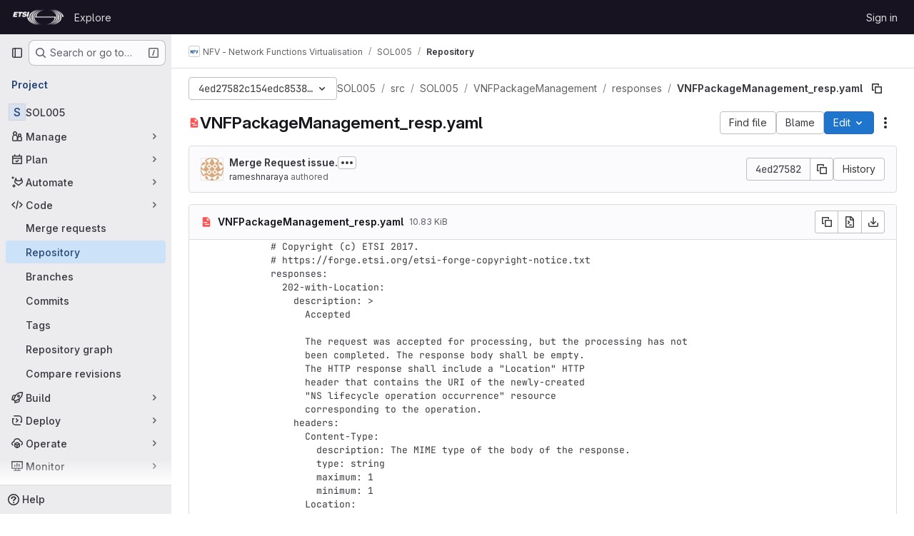

--- FILE ---
content_type: text/javascript; charset=utf-8
request_url: https://forge.etsi.org/rep/assets/webpack/commons-pages.projects.blob.show-pages.projects.get_started.show-pages.projects.show-pages.projects.tree.show.04a9931d.chunk.js
body_size: 13183
content:
(this.webpackJsonp=this.webpackJsonp||[]).push([["commons-pages.projects.blob.show-pages.projects.get_started.show-pages.projects.show-pages.projects.tree.show","36d45c3b"],{"+wZC":function(t,e,a){"use strict";var i=a("8Ei6"),n=a.n(i),r=a("zNqO"),s=a("n64d"),o=a("pTIT"),l=a("EXdk"),c=a("/2q6"),d=a("eOJu"),u=a("Cn4y"),b=a("tslw"),h=a("slyf"),p=a("Ccns");const f=o.U+"active",m=Object(u.c)(Object(d.m)({...b.b,active:Object(u.b)(l.g,!1),buttonId:Object(u.b)(l.r),disabled:Object(u.b)(l.g,!1),lazy:Object(u.b)(l.g,!1),noBody:Object(u.b)(l.g,!1),tag:Object(u.b)(l.r,"div"),title:Object(u.b)(l.r),titleItemClass:Object(u.b)(l.e),titleLinkAttributes:Object(u.b)(l.n),titleLinkClass:Object(u.b)(l.e)}),s.E),g=Object(r.c)({name:s.E,mixins:[b.a,h.a],inject:{getBvTabs:{default:function(){return function(){return{}}}}},props:m,data(){return{localActive:this.active&&!this.disabled}},computed:{bvTabs(){return this.getBvTabs()},_isTab:()=>!0,tabClasses(){const{localActive:t,disabled:e}=this;return[{active:t,disabled:e,"card-body":this.bvTabs.card&&!this.noBody},t?this.bvTabs.activeTabClass:null]},controlledBy(){return this.buttonId||this.safeId("__BV_tab_button__")},computedNoFade(){return!this.bvTabs.fade},computedLazy(){return this.bvTabs.lazy||this.lazy}},watch:{active(t,e){t!==e&&(t?this.activate():this.deactivate()||this.$emit(f,this.localActive))},disabled(t,e){if(t!==e){const{firstTab:e}=this.bvTabs;t&&this.localActive&&e&&(this.localActive=!1,e())}},localActive(t){this.$emit(f,t)}},mounted(){this.registerTab()},updated(){const{updateButton:t}=this.bvTabs;t&&this.hasNormalizedSlot(c.y)&&t(this)},beforeDestroy(){this.unregisterTab()},methods:{registerTab(){const{registerTab:t}=this.bvTabs;t&&t(this)},unregisterTab(){const{unregisterTab:t}=this.bvTabs;t&&t(this)},activate(){const{activateTab:t}=this.bvTabs;return!(!t||this.disabled)&&t(this)},deactivate(){const{deactivateTab:t}=this.bvTabs;return!(!t||!this.localActive)&&t(this)}},render(t){const{localActive:e}=this,a=t(this.tag,{staticClass:"tab-pane",class:this.tabClasses,directives:[{name:"show",value:e}],attrs:{role:"tabpanel",id:this.safeId(),"aria-hidden":e?"false":"true","aria-labelledby":this.controlledBy||null},ref:"panel"},[e||!this.computedLazy?this.normalizeSlot():t()]);return t(p.a,{props:{mode:"out-in",noFade:this.computedNoFade}},[a])}});var v={name:"GlTab",components:{BTab:g},inheritAttrs:!1,props:{titleLinkClass:{type:[String,Array,Object],required:!1,default:""},queryParamValue:{type:String,required:!1,default:null}},computed:{linkClass(){const{titleLinkClass:t}=this;return Array.isArray(t)?[...t,"gl-tab-nav-item"]:n()(t)?{...t,"gl-tab-nav-item":!0}:(t+" gl-tab-nav-item").trim()}}},_=a("tBpV"),y=Object(_.a)(v,(function(){var t=this;return(0,t._self._c)("b-tab",t._g(t._b({attrs:{"title-link-class":t.linkClass,"query-param-value":t.queryParamValue},scopedSlots:t._u([t._l(Object.keys(t.$slots),(function(e){return{key:e,fn:function(){return[t._t(e)]},proxy:!0}}))],null,!0)},"b-tab",t.$attrs,!1),t.$listeners))}),[],!1,null,null,null);e.a=y.exports},"5lKJ":function(t,e,a){"use strict";a.d(e,"a",(function(){return _}));var i=a("n64d"),n=a("pTIT"),r=a("Ld9G"),s=a("MGi3"),o=a("LTP3"),l=a("dJQL"),c=a("eOJu"),d=a("OlxA"),u=a("NL6M");const b=Object(o.d)(i.z,n.L),h="__bv_modal_directive__",p=function({modifiers:t={},arg:e,value:a}){return Object(l.m)(a)?a:Object(l.m)(e)?e:Object(c.h)(t).reverse()[0]},f=function(t){return t&&Object(s.v)(t,".dropdown-menu > li, li.nav-item")&&Object(s.A)("a, button",t)||t},m=function(t){t&&"BUTTON"!==t.tagName&&(Object(s.o)(t,"role")||Object(s.C)(t,"role","button"),"A"===t.tagName||Object(s.o)(t,"tabindex")||Object(s.C)(t,"tabindex","0"))},g=function(t){const e=t[h]||{},a=e.trigger,i=e.handler;a&&i&&(Object(o.a)(a,"click",i,n.R),Object(o.a)(a,"keydown",i,n.R),Object(o.a)(t,"click",i,n.R),Object(o.a)(t,"keydown",i,n.R)),delete t[h]},v=function(t,e,a){const i=t[h]||{},l=p(e),c=f(t);l===i.target&&c===i.trigger||(g(t),function(t,e,a){const i=p(e),l=f(t);if(i&&l){const c=function(t){const n=t.currentTarget;if(!Object(s.r)(n)){const s=t.type,o=t.keyCode;"click"!==s&&("keydown"!==s||o!==r.c&&o!==r.h)||Object(d.a)(Object(u.a)(a,e)).$emit(b,i,n)}};t[h]={handler:c,target:i,trigger:l},m(l),Object(o.b)(l,"click",c,n.R),"BUTTON"!==l.tagName&&"button"===Object(s.h)(l,"role")&&Object(o.b)(l,"keydown",c,n.R)}}(t,e,a)),m(c)},_={inserted:v,updated:function(){},componentUpdated:v,unbind:g}},CSd6:function(t,e,a){"use strict";var i=a("CbCZ"),n=a("9dZE"),r=a("jlnU"),s=a("2ibD"),o=a("8Igx"),l=a("Y0p+"),c=a("SNRI"),d=a("3twG"),u=a("/lV4"),b=a("OR9K"),h=a("O4EH"),p=a("ygVz"),f={components:{GlButton:i.a,UploadDropzone:b.a,FileIcon:n.a,CommitChangesModal:h.a},i18n:{REMOVE_FILE_TEXT:Object(u.a)("Remove file"),ERROR_MESSAGE:Object(u.a)("Error uploading file. Please try again."),DIRECTORY_FILE_ERROR:Object(u.a)("Directories cannot be uploaded. Please upload a single file instead.")},mixins:[p.a.mixin()],props:{modalId:{type:String,required:!0},commitMessage:{type:String,required:!0},targetBranch:{type:String,required:!0},originalBranch:{type:String,required:!0},canPushCode:{type:Boolean,required:!0},canPushToBranch:{type:Boolean,required:!0},path:{type:String,required:!0},replacePath:{type:String,default:null,required:!1},emptyRepo:{type:Boolean,required:!1,default:!1},uploadPath:{type:String,default:null,required:!1}},data:()=>({file:null,filePreviewURL:null,loading:!1,hasDirectoryUploadError:!1}),computed:{formattedFileSize(){return Object(c.h)(this.file.size)},isValid(){return Boolean(this.file)}},methods:{show(){this.$refs[this.modalId].show()},setFile(t){var e=this;this.file=t;const a=new FileReader;a.readAsDataURL(this.file),a.onload=function(t){var a;e.filePreviewURL=null===(a=t.target)||void 0===a?void 0:a.result,e.hasDirectoryUploadError=!1,e.trackEvent("file_upload_placement_successful_in_upload_blob_modal")},a.onerror=function(t){var a,i;const n=null===(a=t.target)||void 0===a?void 0:a.error;Boolean(null===(i=e.file)||void 0===i?void 0:i.type)||(e.file=null,e.hasDirectoryUploadError=!0),Object(o.a)(`Failed to ${e.replacePath?"replace":"upload"} file. See exception details for more information.`,n)}},removeFile(){this.file=null,this.filePreviewURL=null},submitForm(t){return this.replacePath?this.replaceFile(t):this.uploadFile(t)},submitRequest(t,e,a){var i=this;return this.loading=!0,a.append("file",this.file),Object(s.a)({method:t,url:e,data:a,headers:{...l.a}}).then((function(t){i.trackEvent("file_upload_successful_in_upload_blob_modal"),Object(d.T)(t.data.filePath)})).catch((function(t){Object(o.a)(`Failed to ${i.replacePath?"replace":"upload"} file. See exception details for more information.`,t),Object(r.createAlert)({message:i.$options.i18n.ERROR_MESSAGE})})).finally((function(){i.loading=!1}))},replaceFile(t){return this.submitRequest("put",this.replacePath,t)},uploadFile(t){const e=this.uploadPath||Object(d.A)(this.path,this.$route.params.path);return this.submitRequest("post",e,t)},handleModalClose(){this.hasDirectoryUploadError=!1}},validFileMimetypes:[]},m=a("tBpV"),g=Object(m.a)(f,(function(){var t=this,e=t._self._c;return e("commit-changes-modal",{ref:t.modalId,attrs:{"modal-id":t.modalId,"commit-message":t.commitMessage,"target-branch":t.targetBranch,"original-branch":t.originalBranch,"can-push-code":t.canPushCode,"can-push-to-branch":t.canPushToBranch,valid:t.isValid,loading:t.loading,"empty-repo":t.emptyRepo,"data-testid":"upload-blob-modal"},on:{"close-commit-changes-modal":t.handleModalClose,"submit-form":t.submitForm},scopedSlots:t._u([{key:"body",fn:function(){return[e("upload-dropzone",{class:["gl-h-26",t.hasDirectoryUploadError?"gl-mb-3":"gl-mb-6"],attrs:{"single-file-selection":"","valid-file-mimetypes":t.$options.validFileMimetypes,"is-file-valid":function(){return!0},"has-upload-error":t.hasDirectoryUploadError},on:{change:t.setFile}},[t.file?e("div",{staticClass:"card upload-dropzone-card upload-dropzone-border gl-h-full gl-w-full gl-items-center gl-justify-center gl-p-3"},[e("file-icon",{attrs:{"file-name":t.file.name,size:24}}),t._v(" "),e("div",{staticClass:"gl-mb-2"},[t._v("\n          "+t._s(t.file.name)+"\n          ·\n          "),e("span",{staticClass:"gl-text-subtle"},[t._v(t._s(t.formattedFileSize))])]),t._v(" "),e("gl-button",{attrs:{category:"tertiary",variant:"confirm",disabled:t.loading},on:{click:t.removeFile}},[t._v(t._s(t.$options.i18n.REMOVE_FILE_TEXT))])],1):t._e()]),t._v(" "),t.hasDirectoryUploadError?e("div",{staticClass:"gl-mb-6 gl-text-left gl-text-danger"},[t._v("\n      "+t._s(t.$options.i18n.DIRECTORY_FILE_ERROR)+"\n    ")]):t._e()]},proxy:!0}])})}),[],!1,null,null,null);e.a=g.exports},NHYh:function(t,e,a){"use strict";a.d(e,"a",(function(){return i}));a("3UXl"),a("iyoE");const i=function(t,e){return t.map((function(t,e){return[e,t]})).sort(function(t,e){return this(t[1],e[1])||t[0]-e[0]}.bind(e)).map((function(t){return t[1]}))}},O4EH:function(t,e,a){"use strict";a("aFm2"),a("z6RN"),a("R9qC");var i=a("lCTV"),n=a("Oxu3"),r=a("LZPs"),s=a("L78D"),o=a("hvGG"),l=a("JVxf"),c=a("nUR7"),d=a("HuCl"),u=a("nrbW"),b=a("dIEn"),h=a("Jx7q"),p=a("Qhxq"),f=a("/lV4"),m=a("U8h0"),g=a("qLpH"),v=a("ygVz"),_=a("uQq6"),y={csrf:p.a,components:{GlAlert:i.a,GlModal:n.a,GlFormCheckbox:r.a,GlFormGroup:s.a,GlFormInput:o.a,GlFormRadio:l.a,GlFormRadioGroup:c.a,GlFormTextarea:d.a,GlForm:u.a,GlSprintf:b.a,GlLink:h.a},i18n:{BRANCH:Object(f.a)("Branch"),BRANCH_IN_FORK_MESSAGE:Object(f.a)("GitLab will create a branch in your fork and start a merge request."),CURRENT_BRANCH_LABEL:Object(f.a)("Commit to the current %{branchName} branch"),COMMIT_CHANGES:Object(f.a)("Commit changes"),COMMIT_IN_BRANCH_MESSAGE:Object(f.a)("Your changes can be committed to %{branchName} because a merge request is open."),COMMIT_IN_DEFAULT_BRANCH:Object(f.a)("GitLab will create a default branch, %{branchName}, and commit your changes."),COMMIT_LABEL:Object(f.a)("Commit message"),COMMIT_MESSAGE_HINT:Object(f.a)("Try to keep the first line under 52 characters and the others under 72."),NEW_BRANCH:Object(f.a)("New branch"),NEW_BRANCH_LABEl:Object(f.a)("Commit to a new branch"),CREATE_MR_LABEL:Object(f.a)("Create a merge request for this change"),LFS_WARNING_TITLE:Object(f.a)("The file you're about to delete is tracked by LFS"),LFS_WARNING_PRIMARY_CONTENT:Object(f.i)("BlobViewer|If you delete the file, it will be removed from the branch %{branch}."),LFS_WARNING_SECONDARY_CONTENT:Object(f.i)("BlobViewer|This file will still take up space in your LFS storage. %{linkStart}How do I remove tracked objects from Git LFS?%{linkEnd}"),LFS_CONTINUE_TEXT:Object(f.a)("Continue…"),LFS_CANCEL_TEXT:Object(f.a)("Cancel"),NO_PERMISSION_TO_COMMIT_MESSAGE:Object(f.a)("You don't have permission to commit to %{branchName}. %{linkStart}Learn more.%{linkEnd}"),SECONDARY_OPTIONS_TEXT:Object(f.a)("Cancel")},directives:{validation:Object(m.a)()},mixins:[v.a.mixin()],props:{modalId:{type:String,required:!0},commitMessage:{type:String,required:!0},targetBranch:{type:String,required:!0},originalBranch:{type:String,required:!0},canPushCode:{type:Boolean,required:!0},canPushToBranch:{type:Boolean,required:!0},emptyRepo:{type:Boolean,required:!1,default:!1},isUsingLfs:{type:Boolean,required:!1,default:!1},branchAllowsCollaboration:{type:Boolean,required:!1,default:!1},valid:{type:Boolean,required:!1,default:!0},loading:{type:Boolean,required:!1,default:!1},error:{type:String,required:!1,default:null}},data(){return{lfsWarningDismissed:!1,createNewBranch:!1,createNewMr:!0,form:{state:!1,showValidation:!1,fields:{commit_message:Object(m.c)({value:this.commitMessage}),branch_name:Object(m.c)({value:this.targetBranch,skipValidation:!this.canPushCode||this.canPushToBranch})}}}},computed:{primaryOptions(){const t={text:this.$options.i18n.COMMIT_CHANGES,attributes:{variant:"confirm",loading:this.loading,disabled:this.loading||!this.form.state||!this.valid,"data-testid":"commit-change-modal-commit-button"}},e={text:this.$options.i18n.LFS_CONTINUE_TEXT,attributes:{variant:"confirm"}};return this.showLfsWarning?e:t},cancelOptions(){return{text:this.$options.i18n.SECONDARY_OPTIONS_TEXT,attributes:{disabled:this.loading}}},showHint(){const t=this.form.fields.commit_message.value.trim().split("\n"),[e,...a]=t,i=e.length>_.c,n=Boolean(a.length)&&a.some((function(t){return t.length>_.b}));return!this.form.fields.commit_message.feedback&&(i||n)},showLfsWarning(){return this.isUsingLfs&&!this.lfsWarningDismissed},title(){return this.showLfsWarning?this.$options.i18n.LFS_WARNING_TITLE:this.$options.i18n.COMMIT_CHANGES},showForm(){return!this.isUsingLfs||this.isUsingLfs&&this.lfsWarningDismissed}},methods:{show(){this.$refs[this.modalId].show(),this.lfsWarningDismissed=!1},cancel(){this.$refs[this.modalId].hide()},async handleContinueLfsWarning(){var t;this.lfsWarningDismissed=!0,await this.$nextTick(),null===(t=this.$refs.message)||void 0===t||t.$el.focus()},async handlePrimaryAction(t){if(window.onbeforeunload=null,t.preventDefault(),this.trackEvent("click_commit_changes_in_commit_changes_modal"),this.showLfsWarning)return void await this.handleContinueLfsWarning();if(this.form.showValidation=!0,!this.form.state)return;this.form.showValidation=!1;const e=this.$refs.form.$el,a=new FormData(e);this.$emit("submit-form",a)},handleModalClose(){this.$emit("close-commit-changes-modal")}},deleteLfsHelpPath:Object(g.a)("topics/git/lfs/_index",{anchor:"delete-a-git-lfs-file-from-repository-history"}),protectedBranchHelpPath:Object(g.a)("user/project/repository/branches/protected")},O=a("tBpV"),T=Object(O.a)(y,(function(){var t=this,e=t._self._c;return e("gl-modal",t._b({ref:t.modalId,attrs:{"modal-id":t.modalId,title:t.title,"data-testid":"commit-change-modal","action-primary":t.primaryOptions,"action-cancel":t.cancelOptions},on:{primary:t.handlePrimaryAction,cancel:t.handleModalClose,close:t.handleModalClose}},"gl-modal",t.$attrs,!1),[t._t("body"),t._v(" "),t.showLfsWarning?e("div",[e("p",[e("gl-sprintf",{attrs:{message:t.$options.i18n.LFS_WARNING_PRIMARY_CONTENT},scopedSlots:t._u([{key:"branch",fn:function(){return[e("code",[t._v(t._s(t.targetBranch))])]},proxy:!0}],null,!1,4149292315)})],1),t._v(" "),e("p",[e("gl-sprintf",{attrs:{message:t.$options.i18n.LFS_WARNING_SECONDARY_CONTENT},scopedSlots:t._u([{key:"link",fn:function({content:a}){return[e("gl-link",{attrs:{href:t.$options.deleteLfsHelpPath}},[t._v(t._s(a))])]}}],null,!1,888329688)})],1)]):t._e(),t._v(" "),t.showForm?e("div",[e("gl-form",{ref:"form",attrs:{novalidate:""}},[e("input",{attrs:{type:"hidden",name:"authenticity_token"},domProps:{value:t.$options.csrf.token}}),t._v(" "),t._t("form-fields"),t._v(" "),e("gl-form-group",{attrs:{label:t.$options.i18n.COMMIT_LABEL,"label-for":"commit_message","invalid-feedback":t.form.fields.commit_message.feedback}},[e("gl-form-textarea",{directives:[{name:"validation",rawName:"v-validation:[form.showValidation]",arg:t.form.showValidation}],ref:"message",attrs:{id:"commit_message",name:"commit_message","no-resize":"","data-testid":"commit-message-field",state:t.form.fields.commit_message.state,disabled:t.loading,required:""},model:{value:t.form.fields.commit_message.value,callback:function(e){t.$set(t.form.fields.commit_message,"value",e)},expression:"form.fields['commit_message'].value"}}),t._v(" "),t.error?e("p",{staticClass:"gl-mt-3 gl-text-red-600",attrs:{"data-testid":"error"}},[t._v(t._s(t.error))]):t._e(),t._v(" "),t.showHint?e("p",{staticClass:"form-text gl-text-subtle",attrs:{"data-testid":"hint"}},[t._v("\n          "+t._s(t.$options.i18n.COMMIT_MESSAGE_HINT)+"\n        ")]):t._e()],1),t._v(" "),t.emptyRepo?[e("input",{staticClass:"js-branch-name",attrs:{type:"hidden",name:"branch_name"},domProps:{value:t.originalBranch}}),t._v(" "),t.emptyRepo?e("gl-alert",{staticClass:"gl-my-3",attrs:{dismissible:!1}},[e("gl-sprintf",{attrs:{message:t.$options.i18n.COMMIT_IN_DEFAULT_BRANCH},scopedSlots:t._u([{key:"branchName",fn:function(){return[e("strong",[t._v(t._s(t.originalBranch))])]},proxy:!0}],null,!1,1261349578)})],1):t._e()]:[e("input",{attrs:{type:"hidden",name:"original_branch"},domProps:{value:t.originalBranch}}),t._v(" "),t.createNewMr?e("input",{attrs:{type:"hidden",name:"create_merge_request",value:"1"}}):t._e(),t._v(" "),t.canPushCode?[t.canPushToBranch?e("gl-form-group",{attrs:{label:t.$options.i18n.BRANCH,"label-for":"branch_selection"}},[e("gl-form-radio-group",{attrs:{name:"branch_selection",label:t.$options.i18n.BRANCH},model:{value:t.createNewBranch,callback:function(e){t.createNewBranch=e},expression:"createNewBranch"}},[e("gl-form-radio",{attrs:{value:!1,disabled:t.loading}},[e("gl-sprintf",{attrs:{message:t.$options.i18n.CURRENT_BRANCH_LABEL},scopedSlots:t._u([{key:"branchName",fn:function(){return[e("code",[t._v(t._s(t.originalBranch))])]},proxy:!0}],null,!1,2214757140)})],1),t._v(" "),e("gl-form-radio",{attrs:{value:!0,disabled:t.loading}},[t._v("\n                "+t._s(t.$options.i18n.NEW_BRANCH_LABEl)+"\n              ")])],1),t._v(" "),t.createNewBranch?e("div",{staticClass:"gl-ml-6"},[e("gl-form-group",{attrs:{"invalid-feedback":t.form.fields.branch_name.feedback}},[e("gl-form-input",{directives:[{name:"validation",rawName:"v-validation:[form.showValidation]",arg:t.form.showValidation}],staticClass:"gl-mt-2",attrs:{state:t.form.fields.branch_name.state,disabled:t.loading,name:"branch_name",placeholder:t.__("example-branch-name"),required:""},model:{value:t.form.fields.branch_name.value,callback:function(e){t.$set(t.form.fields.branch_name,"value",e)},expression:"form.fields['branch_name'].value"}})],1),t._v(" "),t.createNewBranch?e("gl-form-checkbox",{staticClass:"gl-mt-4",model:{value:t.createNewMr,callback:function(e){t.createNewMr=e},expression:"createNewMr"}},[e("span",[t._v("\n                  "+t._s(t.$options.i18n.CREATE_MR_LABEL)+"\n                ")])]):t._e()],1):t._e()],1):[e("gl-form-group",{attrs:{label:t.$options.i18n.NEW_BRANCH,"label-for":"branch_selection","invalid-feedback":t.form.fields.branch_name.feedback}},[e("label",{staticClass:"gl-font-normal gl-text-subtle",attrs:{for:"branchNameInput"}},[e("gl-sprintf",{attrs:{message:t.$options.i18n.NO_PERMISSION_TO_COMMIT_MESSAGE},scopedSlots:t._u([{key:"branchName",fn:function(){return[e("code",{staticClass:"gl-text-subtle"},[t._v(t._s(t.originalBranch))])]},proxy:!0},{key:"link",fn:function({content:a}){return[e("gl-link",{attrs:{href:t.$options.protectedBranchHelpPath}},[t._v(t._s(a))])]}}],null,!1,3243504882)})],1),t._v(" "),e("gl-form-input",{directives:[{name:"validation",rawName:"v-validation:[form.showValidation]",arg:t.form.showValidation}],attrs:{id:"branchNameInput",state:t.form.fields.branch_name.state,disabled:t.loading,name:"branch_name",required:"",placeholder:t.__("example-branch-name")},model:{value:t.form.fields.branch_name.value,callback:function(e){t.$set(t.form.fields.branch_name,"value",e)},expression:"form.fields['branch_name'].value"}})],1),t._v(" "),e("gl-form-checkbox",{staticClass:"gl-mt-4",model:{value:t.createNewMr,callback:function(e){t.createNewMr=e},expression:"createNewMr"}},[e("span",[t._v("\n                "+t._s(t.$options.i18n.CREATE_MR_LABEL)+"\n              ")])])]]:[t.branchAllowsCollaboration?e("gl-alert",{staticClass:"gl-my-3",attrs:{dismissible:!1}},[e("gl-sprintf",{attrs:{message:t.$options.i18n.COMMIT_IN_BRANCH_MESSAGE},scopedSlots:t._u([{key:"branchName",fn:function(){return[e("strong",[t._v(t._s(t.originalBranch))])]},proxy:!0}],null,!1,1261349578)})],1):e("gl-alert",{staticClass:"gl-my-3",attrs:{dismissible:!1}},[t._v(t._s(t.$options.i18n.BRANCH_IN_FORK_MESSAGE))])]]],2)],1):t._e()],2)}),[],!1,null,null,null);e.a=T.exports},OR9K:function(t,e,a){"use strict";a("LdIe"),a("z6RN"),a("PTOk"),a("aFm2"),a("R9qC");var i=a("Jx7q"),n=a("dIEn"),r=a("ljRM"),s=a("/lV4");const o="image/*",l=/image\/.+/;var c={components:{GlLink:i.a,GlSprintf:n.a,GlAnimatedUploadIcon:r.a},props:{displayAsCard:{type:Boolean,required:!1,default:!1},enableDragBehavior:{type:Boolean,required:!1,default:!1},uploadSingleMessage:{type:String,required:!1,default:Object(s.a)("Drop or %{linkStart}upload%{linkEnd} file to attach")},uploadMultipleMessage:{type:String,required:!1,default:Object(s.a)("Drop or %{linkStart}upload%{linkEnd} files to attach")},dropToStartMessage:{type:String,required:!1,default:Object(s.a)("Drop your files to start your upload.")},isFileValid:{type:Function,required:!1,default:function({type:t}){return(t.match(l)||[]).length>0}},validFileMimetypes:{type:Array,required:!1,default:function(){return[o]}},singleFileSelection:{type:Boolean,required:!1,default:!1},inputFieldName:{type:String,required:!1,default:"upload_file"},shouldUpdateInputOnFileDrop:{type:Boolean,required:!1,default:!1},showUploadDesignOverlay:{type:Boolean,required:!1,default:!1},uploadDesignOverlayText:{type:String,required:!1,default:""},validateDesignUploadOnDragover:{type:Boolean,required:!1,default:!1},acceptDesignFormats:{type:String,required:!1,default:""},hideUploadTextOnDragging:{type:Boolean,required:!1,default:!1},hasUploadError:{type:Boolean,required:!1,default:!1}},data:()=>({dragCounter:0,isDragDataValid:!0,animateUploadIcon:!1}),computed:{dragging(){return 0!==this.dragCounter},iconStyles(){return{class:this.displayAsCard?"gl-mb-3":"gl-mr-3"}},showDropzoneOverlay(){return this.validateDesignUploadOnDragover&&this.acceptDesignFormats?this.dragging&&this.isDragDataValid&&!this.enableDragBehavior:this.dragging&&!this.enableDragBehavior}},methods:{isValidUpload(t){return t.every(this.isFileValid)},isValidDragDataType:({dataTransfer:t})=>Boolean(t&&t.types.some((function(t){return"Files"===t}))),ondrop({dataTransfer:t={}}){if(this.dragCounter=0,!this.isDragDataValid)return;const{files:e}=t;if(this.isValidUpload(Array.from(e))){if(this.shouldUpdateInputOnFileDrop){if(this.singleFileSelection&&e.length>1)return void this.$emit("error");this.$refs.fileUpload.files=e}this.$emit("change",this.singleFileSelection?e[0]:e)}else this.$emit("error")},ondragenter(t){this.$emit("dragenter",t),this.dragCounter+=1,this.isDragDataValid=this.isValidDragDataType(t)},ondragover({dataTransfer:t}){var e=this;this.validateDesignUploadOnDragover&&(this.isDragDataValid=Array.from(t.items).some((function(t){return e.acceptDesignFormats.includes(t.type)})))},ondragleave(t){this.$emit("dragleave",t),this.dragCounter-=1},openFileUpload(){this.$refs.fileUpload.click()},onFileInputChange(t){this.isValidUpload(Array.from(t.target.files))?this.$emit("change",this.singleFileSelection?t.target.files[0]:t.target.files):this.$emit("error")},onMouseEnter(){this.animateUploadIcon=!0},onMouseLeave(){this.animateUploadIcon=!1}}},d=a("tBpV"),u=Object(d.a)(c,(function(){var t=this,e=t._self._c;return e("div",{staticClass:"gl-w-full",class:{"gl-relative":!t.showUploadDesignOverlay},on:{dragstart:function(t){t.preventDefault(),t.stopPropagation()},dragend:function(t){t.preventDefault(),t.stopPropagation()},dragover:function(e){return e.preventDefault(),e.stopPropagation(),t.ondragover.apply(null,arguments)},dragenter:function(e){return e.preventDefault(),e.stopPropagation(),t.ondragenter.apply(null,arguments)},dragleave:function(e){return e.preventDefault(),e.stopPropagation(),t.ondragleave.apply(null,arguments)},drop:function(e){return e.preventDefault(),e.stopPropagation(),t.ondrop.apply(null,arguments)}}},[t._t("default",(function(){return[e("button",{staticClass:"upload-dropzone-card gl-mb-0 gl-h-full gl-w-full gl-items-center gl-justify-center gl-rounded-base gl-border-0 gl-bg-default gl-px-5 gl-py-4",class:t.hasUploadError?"upload-dropzone-border-error":"upload-dropzone-border",attrs:{type:"button"},on:{click:t.openFileUpload,mouseenter:t.onMouseEnter,mouseleave:t.onMouseLeave}},[e("div",{staticClass:"gl-flex gl-items-center gl-justify-center gl-text-center",class:{"gl-flex-col":t.displayAsCard},attrs:{"data-testid":"dropzone-area"}},[e("gl-animated-upload-icon",{class:t.iconStyles.class,attrs:{"is-on":t.animateUploadIcon||t.hideUploadTextOnDragging}}),t._v(" "),t.hideUploadTextOnDragging&&t.dragging?t._e():e("p",{staticClass:"gl-mb-0",attrs:{"data-testid":"upload-text"}},[t._t("upload-text",(function(){return[e("gl-sprintf",{attrs:{message:t.singleFileSelection?t.uploadSingleMessage:t.uploadMultipleMessage},scopedSlots:t._u([{key:"link",fn:function({content:a}){return[e("gl-link",{on:{click:function(e){return e.stopPropagation(),t.openFileUpload.apply(null,arguments)}}},[t._v(t._s(a))])]}}],null,!1,40519920)})]}),{openFileUpload:t.openFileUpload})],2),t._v(" "),t.hideUploadTextOnDragging&&t.dragging?e("span",[t._v("\n          "+t._s(t.s__("DesignManagement|Drop your images to start the upload."))+"\n        ")]):t._e()],1)]),t._v(" "),e("input",{ref:"fileUpload",staticClass:"hide",attrs:{type:"file",name:t.inputFieldName,accept:t.validFileMimetypes,multiple:!t.singleFileSelection},on:{change:t.onFileInputChange}})]})),t._v(" "),e("transition",{attrs:{name:"upload-dropzone-fade"}},[e("div",{directives:[{name:"show",rawName:"v-show",value:t.showDropzoneOverlay,expression:"showDropzoneOverlay"}],staticClass:"gl-absolute gl-flex gl-h-full gl-w-full gl-items-center gl-justify-center gl-p-4",class:{"design-upload-dropzone-overlay gl-z-200":t.showUploadDesignOverlay&&t.isDragDataValid,"upload-dropzone-overlay upload-dropzone-border":!t.showUploadDesignOverlay}},[t.showUploadDesignOverlay?[t.isDragDataValid&&!t.hideUploadTextOnDragging?e("div",{staticClass:"gl-absolute gl-bottom-6 gl-flex gl-items-center gl-rounded-base gl-bg-feedback-strong gl-px-3 gl-py-2 gl-text-feedback-strong gl-shadow-sm",attrs:{"data-testid":"design-upload-overlay"}},[e("gl-animated-upload-icon",{attrs:{"is-on":!0,name:"upload"}}),t._v(" "),e("span",{staticClass:"gl-ml-2"},[t._v(t._s(t.uploadDesignOverlayText))])],1):t._e()]:[t.isDragDataValid?e("div",{staticClass:"gl-max-w-1/2 gl-text-center"},[t._t("valid-drag-data-slot",(function(){return[e("h3",{class:{"gl-inline gl-text-base":!t.displayAsCard}},[t._v("\n              "+t._s(t.__("Incoming!"))+"\n            ")]),t._v(" "),e("span",[t._v(t._s(t.dropToStartMessage))])]}))],2):e("div",{staticClass:"gl-max-w-1/2 gl-text-center"},[t._t("invalid-drag-data-slot",(function(){return[e("h3",{class:{"gl-inline gl-text-base":!t.displayAsCard}},[t._v("\n              "+t._s(t.__("Oh no!"))+"\n            ")]),t._v(" "),e("span",[t._v(t._s(t.__("You are trying to upload something other than an image. Please upload a .png, .jpg, .jpeg, .gif, .bmp, .tiff or .ico.")))])]}))],2)]],2)])],2)}),[],!1,null,null,null);e.a=u.exports},U8h0:function(t,e,a){"use strict";a.d(e,"a",(function(){return c})),a.d(e,"c",(function(){return d})),a.d(e,"b",(function(){return u}));a("B++/"),a("z6RN"),a("47t/"),a("LdIe"),a("PTOk"),a("++os"),a("whUo"),a("3UXl"),a("iyoE");var i=a("/lV4");function n({binding:t,vnode:e}){return t.instance?t.instance:e.context}const r={valueMissing:{isInvalid:function(t){var e;return null===(e=t.validity)||void 0===e?void 0:e.valueMissing},message:Object(i.a)("Please fill out this field.")},urlTypeMismatch:{isInvalid:function(t){var e;return"url"===t.type&&(null===(e=t.validity)||void 0===e?void 0:e.typeMismatch)},message:Object(i.a)("Please enter a valid URL format, ex: http://www.example.com/home")}},s=function(t){const{target:e}=t,a=e.querySelector("input:invalid");a&&a.focus()},o=function(t){return t.querySelector("input")||t},l=function(t){return function({el:e,form:a,reportInvalidInput:i=!1}){const{name:n}=e;if(!n)return void 0;const r=a.fields[n],s=e.checkValidity();r.state=i?s:s||null,r.feedback=i?function(t,e){const a=Object.values(t).find((function(t){return t.isInvalid(e)}));let i=null;return a&&(i=e.getAttribute("validation-message")),i||(null==a?void 0:a.message)||e.validationMessage}(t,e):"",a.state=function(t){return Object.values(t.fields).every((function({state:t}){return!0===t}))}(a)}};function c(t={}){const e={...r,...t},a=new WeakMap;return{inserted(t,i,r){const{arg:c}=i,d=o(t),{form:u}=d,b=n({binding:i,vnode:r}),h=l(e),p={validate:h,isTouched:!1,isBlurred:!1};a.set(d,p),d.addEventListener("input",(function t(){p.isTouched=!0,d.removeEventListener("input",t)})),d.addEventListener("blur",(function t({target:e}){p.isTouched&&(p.isBlurred=!0,h({el:e,form:b.form,reportInvalidInput:!0}),d.removeEventListener("blur",t))})),u&&u.addEventListener("submit",s),h({el:d,form:b.form,reportInvalidInput:c})},update(t,e,i){const r=o(t),{arg:s}=e,{validate:l,isTouched:c,isBlurred:d}=a.get(r),u=s||c&&d;l({el:r,form:n({binding:e,vnode:i}).form,reportInvalidInput:u})}}}const d=function({value:t,required:e=!0,skipValidation:a=!1}){return{value:t,required:e,state:!!a||null,feedback:null}},u=function({fields:t={},...e}={}){return{state:!1,showValidation:!1,...e,fields:Object.fromEntries(Object.entries(t).map((function([t,e]){return[t,d(e)]})))}}},hxHM:function(t,e,a){"use strict";a("LdIe"),a("z6RN"),a("PTOk"),a("aFm2"),a("R9qC"),a("lFMf"),a("gOHk"),a("c9hT"),a("ZzK0"),a("BzOf"),a("3UXl"),a("iyoE"),a("v2fZ"),a("UezY"),a("hG7+"),a("B++/"),a("47t/");var i=a("zNqO"),n=a("n64d"),r=a("1nO5"),s=a("pTIT"),o=a("Ld9G"),l=a("EXdk"),c=a("/2q6"),d=a("88df"),u=a("Zwln"),b=a("MGi3"),h=a("LTP3"),p=a("MHCW"),f=a("dJQL"),m=a("7I1/"),g=a("nf9o"),v=a("RzIj"),_=a("W1rz"),y=a("eOJu"),O=a("+tAD"),T=a("Cn4y"),C=a("NHYh"),j=a("tslw"),k=a("slyf"),w=a("+18S");const{mixin:B,props:S,prop:x,event:E}=Object(v.a)("value",{type:l.k}),I=function(t){return!t.disabled},N=Object(i.c)({name:n.J,inject:{getBvTabs:{default:function(){return function(){return{}}}}},props:{controls:Object(T.b)(l.r),id:Object(T.b)(l.r),noKeyNav:Object(T.b)(l.g,!1),posInSet:Object(T.b)(l.k),setSize:Object(T.b)(l.k),tab:Object(T.b)(),tabIndex:Object(T.b)(l.k)},computed:{bvTabs(){return this.getBvTabs()}},methods:{focus(){Object(b.d)(this.$refs.link)},handleEvent(t){if(this.tab.disabled)return;const{type:e,keyCode:a,shiftKey:i}=t;"click"===e||"keydown"===e&&a===o.h?(Object(h.f)(t),this.$emit(s.f,t)):"keydown"!==e||this.noKeyNav||(-1!==[o.i,o.f,o.e].indexOf(a)?(Object(h.f)(t),i||a===o.e?this.$emit(s.o,t):this.$emit(s.B,t)):-1!==[o.a,o.g,o.b].indexOf(a)&&(Object(h.f)(t),i||a===o.b?this.$emit(s.v,t):this.$emit(s.y,t)))}},render(t){const{id:e,tabIndex:a,setSize:i,posInSet:n,controls:r,handleEvent:s}=this,{title:o,localActive:l,disabled:d,titleItemClass:u,titleLinkClass:b,titleLinkAttributes:h}=this.tab,p=t(w.a,{staticClass:"nav-link",class:[{active:l&&!d,disabled:d},b,l?this.bvTabs.activeNavItemClass:null],props:{disabled:d},attrs:{...h,id:e,role:"tab",tabindex:a,"aria-selected":l&&!d?"true":"false","aria-setsize":i,"aria-posinset":n,"aria-controls":r},on:{click:s,keydown:s},ref:"link"},[this.tab.normalizeSlot(c.y)||o]);return t("li",{staticClass:"nav-item",class:[u],attrs:{role:"presentation"}},[p])}}),A={align:Object(T.b)(l.r),fill:Object(T.b)(l.g,!1),justified:Object(T.b)(l.g,!1),pills:Object(T.b)(l.g,!1),small:Object(T.b)(l.g,!1)},R=Object(T.c)(Object(y.m)({...j.b,...S,...A,activeNavItemClass:Object(T.b)(l.e),activeTabClass:Object(T.b)(l.e),contentClass:Object(T.b)(l.e),end:Object(T.b)(l.g,!1),lazy:Object(T.b)(l.g,!1),navClass:Object(T.b)(l.e),navWrapperClass:Object(T.b)(l.e),noFade:Object(T.b)(l.g,!1),noKeyNav:Object(T.b)(l.g,!1),noNavStyle:Object(T.b)(l.g,!1),tag:Object(T.b)(l.r,"div")}),n.I),M=Object(i.c)({name:n.I,mixins:[j.a,B,k.a],provide(){var t=this;return{getBvTabs:function(){return t}}},props:R,data(){return{currentTab:Object(_.b)(this[x],-1),tabs:[],registeredTabs:[]}},computed:{fade(){return!this.noFade}},watch:{[x](t,e){if(t!==e){t=Object(_.b)(t,-1),e=Object(_.b)(e,0);const a=this.tabs[t];a&&!a.disabled?this.activateTab(a):t<e?this.previousTab():this.nextTab()}},currentTab(t){let e=-1;this.tabs.forEach((function(a,i){i!==t||a.disabled?a.localActive=!1:(a.localActive=!0,e=i)})),this.$emit(E,e)},tabs(t,e){var a=this;Object(m.a)(t.map((function(t){return t[i.a]})),e.map((function(t){return t[i.a]})))||this.$nextTick((function(){a.$emit(s.e,t.slice(),e.slice())}))},registeredTabs(){this.updateTabs()}},created(){this.$_observer=null},mounted(){this.setObserver(!0)},beforeDestroy(){this.setObserver(!1),this.tabs=[]},methods:{registerTab(t){Object(d.a)(this.registeredTabs,t)||this.registeredTabs.push(t)},unregisterTab(t){this.registeredTabs=this.registeredTabs.slice().filter((function(e){return e!==t}))},setObserver(t=!0){var e=this;if(this.$_observer&&this.$_observer.disconnect(),this.$_observer=null,t){const t=function(){e.$nextTick((function(){Object(b.z)((function(){e.updateTabs()}))}))};this.$_observer=Object(O.a)(this.$refs.content,t,{childList:!0,subtree:!1,attributes:!0,attributeFilter:["id"]})}},getTabs(){const t=this.registeredTabs;let e=[];if(r.e&&t.length>0){const a=t.map((function(t){return"#"+t.safeId()})).join(", ");e=Object(b.B)(a,this.$el).map((function(t){return t.id})).filter(p.a)}return Object(C.a)(t,(function(t,a){return e.indexOf(t.safeId())-e.indexOf(a.safeId())}))},updateTabs(){const t=this.getTabs();let e=t.indexOf(t.slice().reverse().find((function(t){return t.localActive&&!t.disabled})));if(e<0){const{currentTab:a}=this;a>=t.length?e=t.indexOf(t.slice().reverse().find(I)):t[a]&&!t[a].disabled&&(e=a)}e<0&&(e=t.indexOf(t.find(I))),t.forEach((function(t,a){t.localActive=a===e})),this.tabs=t,this.currentTab=e},getButtonForTab(t){return(this.$refs.buttons||[]).find((function(e){return e.tab===t}))},updateButton(t){const e=this.getButtonForTab(t);e&&e.$forceUpdate&&e.$forceUpdate()},activateTab(t){const{currentTab:e,tabs:a}=this;let i=!1;if(t){const n=a.indexOf(t);if(n!==e&&n>-1&&!t.disabled){const t=new u.a(s.a,{cancelable:!0,vueTarget:this,componentId:this.safeId()});this.$emit(t.type,n,e,t),t.defaultPrevented||(this.currentTab=n,i=!0)}}return i||this[x]===e||this.$emit(E,e),i},deactivateTab(t){return!!t&&this.activateTab(this.tabs.filter((function(e){return e!==t})).find(I))},focusButton(t){var e=this;this.$nextTick((function(){Object(b.d)(e.getButtonForTab(t))}))},emitTabClick(t,e){Object(f.d)(e)&&t&&t.$emit&&!t.disabled&&t.$emit(s.f,e)},clickTab(t,e){this.activateTab(t),this.emitTabClick(t,e)},firstTab(t){const e=this.tabs.find(I);this.activateTab(e)&&t&&(this.focusButton(e),this.emitTabClick(e,t))},previousTab(t){const e=Object(g.b)(this.currentTab,0),a=this.tabs.slice(0,e).reverse().find(I);this.activateTab(a)&&t&&(this.focusButton(a),this.emitTabClick(a,t))},nextTab(t){const e=Object(g.b)(this.currentTab,-1),a=this.tabs.slice(e+1).find(I);this.activateTab(a)&&t&&(this.focusButton(a),this.emitTabClick(a,t))},lastTab(t){const e=this.tabs.slice().reverse().find(I);this.activateTab(e)&&t&&(this.focusButton(e),this.emitTabClick(e,t))}},render(t){var e=this;const{align:a,end:n,fill:r,firstTab:o,justified:l,lastTab:d,nextTab:u,noKeyNav:b,noNavStyle:h,pills:p,previousTab:f,small:m,tabs:g}=this,v=g.find((function(t){return t.localActive&&!t.disabled})),_=g.find((function(t){return!t.disabled})),y=g.map((function(a,n){const{safeId:r}=a;let l=null;return b||(l=-1,(a===v||!v&&a===_)&&(l=null)),t(N,{props:{controls:r?r():null,id:a.controlledBy||(r?r("_BV_tab_button_"):null),noKeyNav:b,posInSet:n+1,setSize:g.length,tab:a,tabIndex:l},on:{[s.f]:function(t){e.clickTab(a,t)},[s.o]:o,[s.B]:f,[s.y]:u,[s.v]:d},key:a[i.a]||n,ref:"buttons",[i.b]:!0})}));let O=t("ul",{staticClass:"nav",class:[this.navClass,{"nav-tabs":!h&&!p,"nav-pills":!h&&p,"nav-fill":r,"nav-justified":l,[(T=a,"justify-content-"+(T="left"===T?"start":"right"===T?"end":T))]:a,small:m}],attrs:{role:"tablist",id:this.safeId("_BV_tab_controls_")},ref:"nav"},[this.normalizeSlot(c.w)||t(),y,this.normalizeSlot(c.v)||t()]);var T;O=t("div",{class:this.navWrapperClass,key:"bv-tabs-nav"},[this.normalizeSlot(c.B)||t(),O,this.normalizeSlot(c.A)||t()]);const C=this.normalizeSlot()||[];let j=t();0===C.length&&(j=t("div",{class:["tab-pane","active"],key:"bv-empty-tab"},this.normalizeSlot(c.f)));const k=t("div",{staticClass:"tab-content",class:this.contentClass,attrs:{id:this.safeId("_BV_tab_container_")},key:"bv-content",ref:"content"},[C,j]);return t(this.tag,{staticClass:"tabs",attrs:{id:this.safeId()}},[n?k:t(),O,n?t():k])}});var P=a("q3oM"),L=a("CbCZ");const $=function(t){return Object.keys(t).every((function(t){return"text"===t||"attributes"===t}))};var F={name:"GlTabs",components:{BTabs:M,GlButton:L.a},inheritAttrs:!1,props:{actionPrimary:{type:Object,required:!1,default:null,validator:function(t){return $(t)}},actionSecondary:{type:Object,required:!1,default:null,validator:function(t){return $(t)}},actionTertiary:{type:Object,required:!1,default:null,validator:function(t){return $(t)}},contentClass:{type:[String,Array,Object],required:!1,default:null},navClass:{type:[String,Array,Object],required:!1,default:null},justified:{type:Boolean,required:!1,default:!1},syncActiveTabWithQueryParams:{type:Boolean,required:!1,default:!1},queryParamName:{type:String,required:!1,default:"tab"},value:{type:Number,required:!1,default:0}},data:()=>({activeTabIndex:0}),computed:{hasActions(){return[this.actionPrimary,this.actionSecondary,this.actionTertiary].some(Boolean)},listeners(){return{...this.$listeners,input:this.handleInput}}},watch:{value:{handler(t){this.activeTabIndex!==t&&(this.activeTabIndex=t)},immediate:!0}},mounted(){this.syncActiveTabWithQueryParams&&(this.syncActiveTabFromQueryParams(),window.addEventListener("popstate",this.syncActiveTabFromQueryParams)),this.$emit("input",this.activeTabIndex)},destroyed(){window.removeEventListener("popstate",this.syncActiveTabFromQueryParams)},methods:{buttonBinding:(t,e)=>t.attributes?t.attributes:P.Q[e],primary(){this.$emit("primary")},secondary(){this.$emit("secondary")},tertiary(){this.$emit("tertiary")},async syncActiveTabFromQueryParams(){var t=this;await this.$nextTick();const e=this.getQueryParamValue(),a=this.getTabs().findIndex((function(a,i){return t.getTabQueryParamValue(i)===e}));this.activeTabIndex=-1!==a?a:0},getTabs(){return this.$refs.bTabs.getTabs()},getQueryParamValue(){return new URLSearchParams(window.location.search).get(this.queryParamName)},setQueryParamValueIfNecessary(t){const e=this.getQueryParamValue(),a=this.getTabQueryParamValue(t);if(0===t&&!e||0!==t&&e===a)return;const i=new URLSearchParams(window.location.search);i.set(this.queryParamName,a),window.history.pushState({},"",`${window.location.pathname}?${i.toString()}`)},getTabQueryParamValue(t){const e=this.getTabs()[t];return(null==e?void 0:e.$attrs["query-param-value"])||t.toString()},handleInput(t){this.$emit("input",t),this.activeTabIndex=t,this.syncActiveTabWithQueryParams&&this.setQueryParamValueIfNecessary(t)}}},D=a("tBpV"),q=Object(D.a)(F,(function(){var t=this,e=t._self._c;return e("b-tabs",t._g(t._b({ref:"bTabs",staticClass:"gl-tabs",attrs:{"no-nav-style":!0,"no-fade":!0,"active-nav-item-class":"gl-tab-nav-item-active","content-class":[t.contentClass,"gl-tab-content"],"nav-wrapper-class":"gl-tabs-wrapper","nav-class":[t.navClass,"gl-tabs-nav"],justified:t.justified,value:t.activeTabIndex},scopedSlots:t._u([t._l(Object.keys(t.$slots),(function(e){return{key:e,fn:function(){return[t._t(e)]},proxy:!0}})),t.hasActions?{key:"toolbar-start",fn:function(){return[e("div",{staticClass:"gl-actions-tabs-start",attrs:{role:"toolbar","data-testid":"actions-tabs-start"}},[t.actionPrimary?e("gl-button",t._b({attrs:{"data-testid":"action-primary"},on:{click:t.primary}},"gl-button",t.buttonBinding(t.actionPrimary,"actionPrimary"),!1),[t._v("\n        "+t._s(t.actionPrimary.text)+"\n      ")]):t._e(),t._v(" "),t.actionSecondary?e("gl-button",t._b({attrs:{"data-testid":"action-secondary"},on:{click:t.secondary}},"gl-button",t.buttonBinding(t.actionSecondary,"actionSecondary"),!1),[t._v("\n        "+t._s(t.actionSecondary.text)+"\n      ")]):t._e(),t._v(" "),t.actionTertiary?e("gl-button",t._b({attrs:{"data-testid":"action-tertiary"},on:{click:t.tertiary}},"gl-button",t.buttonBinding(t.actionTertiary,"actionTertiary"),!1),[t._v("\n        "+t._s(t.actionTertiary.text)+"\n      ")]):t._e()],1)]},proxy:!0}:null,t.hasActions?{key:"toolbar-end",fn:function(){return[e("div",{staticClass:"gl-actions-tabs-end",attrs:{role:"toolbar","data-testid":"actions-tabs-end"}},[t.actionPrimary?e("gl-button",t._b({attrs:{"data-testid":"action-primary"},on:{click:t.primary}},"gl-button",t.buttonBinding(t.actionPrimary,"actionPrimary"),!1),[t._v("\n        "+t._s(t.actionPrimary.text)+"\n      ")]):t._e(),t._v(" "),t.actionSecondary?e("gl-button",t._b({attrs:{"data-testid":"action-secondary"},on:{click:t.secondary}},"gl-button",t.buttonBinding(t.actionSecondary,"actionSecondary"),!1),[t._v("\n        "+t._s(t.actionSecondary.text)+"\n      ")]):t._e(),t._v(" "),t.actionTertiary?e("gl-button",t._b({attrs:{"data-testid":"action-tertiary"},on:{click:t.tertiary}},"gl-button",t.buttonBinding(t.actionTertiary,"actionTertiary"),!1),[t._v("\n        "+t._s(t.actionTertiary.text)+"\n      ")]):t._e()],1)]},proxy:!0}:null],null,!0)},"b-tabs",t.$attrs,!1),t.listeners))}),[],!1,null,null,null);e.a=q.exports},ljRM:function(t,e,a){"use strict";var i={name:"GlAnimatedUploadIcon",extends:a("Vkrm").a},n=a("tBpV"),r=Object(n.a)(i,(function(){var t=this._self._c;return t("svg",{class:[this.iconStateClass,this.iconVariantClass],attrs:{"aria-label":this.ariaLabel,width:"16",height:"16",viewBox:"0 0 16 16",fill:"none",xmlns:"http://www.w3.org/2000/svg"}},[t("path",{staticClass:"gl-animated-upload-base",attrs:{d:"M14.25 9.75V13C14.25 13.6904 13.6904 14.25 13 14.25L3 14.25C2.30964 14.25 1.75 13.6904 1.75 13L1.75 9.75",stroke:"currentColor","stroke-width":"1.5","stroke-linecap":"round"}}),this._v(" "),t("path",{staticClass:"gl-animated-upload-line",attrs:{d:"M8 11.25V2.5",stroke:"currentColor","stroke-width":"1.5","stroke-linecap":"round"}}),this._v(" "),t("path",{staticClass:"gl-animated-upload-arrow",attrs:{d:"M11.25 5.31066L8 2.06066L4.75 5.31066",stroke:"currentColor","stroke-width":"1.5","stroke-linecap":"round"}})])}),[],!1,null,null,null);e.a=r.exports},uQq6:function(t,e,a){"use strict";a.d(e,"o",(function(){return n})),a.d(e,"y",(function(){return r})),a.d(e,"z",(function(){return s})),a.d(e,"m",(function(){return o})),a.d(e,"n",(function(){return l})),a.d(e,"a",(function(){return c})),a.d(e,"c",(function(){return d})),a.d(e,"b",(function(){return u})),a.d(e,"p",(function(){return b})),a.d(e,"s",(function(){return h})),a.d(e,"t",(function(){return p})),a.d(e,"w",(function(){return f})),a.d(e,"d",(function(){return m})),a.d(e,"x",(function(){return g})),a.d(e,"e",(function(){return v})),a.d(e,"r",(function(){return _})),a.d(e,"q",(function(){return y})),a.d(e,"A",(function(){return O})),a.d(e,"k",(function(){return T})),a.d(e,"v",(function(){return C})),a.d(e,"u",(function(){return j})),a.d(e,"l",(function(){return k})),a.d(e,"h",(function(){return w})),a.d(e,"i",(function(){return B})),a.d(e,"j",(function(){return S})),a.d(e,"g",(function(){return x})),a.d(e,"f",(function(){return E}));var i=a("/lV4");const n="unavailable",r=1e3,s=100,o=20,l=5,c=25,d=52,u=72,b=Object(i.a)("An error occurred while fetching commit data."),h=1e7,p=50,f=150,m={userPermissions:{pushCode:!1,downloadCode:!1,createMergeRequestIn:!1,forkProject:!1},pathLocks:{nodes:[]},repository:{empty:!0,blobs:{nodes:[{name:"",size:"",rawTextBlob:"",type:"",fileType:"",tooLarge:!1,path:"",editBlobPath:"",gitpodBlobUrl:"",ideEditPath:"",forkAndEditPath:"",ideForkAndEditPath:"",codeNavigationPath:"",projectBlobPathRoot:"",forkAndViewPath:"",storedExternally:!1,externalStorage:"",environmentFormattedExternalUrl:"",environmentExternalUrlForRouteMap:"",canModifyBlob:!1,canCurrentUserPushToBranch:!1,archived:!1,rawPath:"",externalStorageUrl:"",replacePath:"",pipelineEditorPath:"",deletePath:"",simpleViewer:{},richViewer:null,webPath:""}]}}},g="text",v="empty",_="lfs",y=["podfile","podspec","cartfile","requirements_txt","cargo_toml","go_mod"],O={generalError:Object(i.a)("An error occurred while fetching folder content."),gitalyError:Object(i.a)("Error: Gitaly is unavailable. Contact your administrator.")},T=3e5,C=2500,j=2,k="fork:updated",w="repository_file_size_limit_exceeded",B={".gleam":"gleam",".glimmer":"glimmer",".gjs":"glimmer-javascript",".gts":"glimmer-javascript",".veryl":"veryl",".tf":"hcl",".tfvars":"hcl"},S="file_tree_browser_visibility",x="expand_file_tree_browser_on_repository_page",E="collapse_file_tree_browser_on_repository_page"}}]);
//# sourceMappingURL=commons-pages.projects.blob.show-pages.projects.get_started.show-pages.projects.show-pages.projects.tree.show.04a9931d.chunk.js.map

--- FILE ---
content_type: text/javascript; charset=utf-8
request_url: https://forge.etsi.org/rep/assets/webpack/85c5b90e.36a1ba56.chunk.js
body_size: 3517
content:
(this.webpackJsonp=this.webpackJsonp||[]).push([["85c5b90e"],{"E/jO":function(e,t,n){"use strict";n.d(t,"b",(function(){return d})),n.d(t,"c",(function(){return u})),n.d(t,"a",(function(){return g}));n("Tznw"),n("IYH6"),n("6yen"),n("OeRx"),n("l/dT"),n("RqS2"),n("Zy7a"),n("cjZU"),n("OAhk"),n("X42P"),n("mHhP"),n("fn0I"),n("UB/6"),n("imhG"),n("kidC"),n("F/X0"),n("ZzK0"),n("z6RN"),n("BzOf"),n("B++/"),n("47t/");var a=n("G3fq"),i=n.n(a),l=n("D+x4");const r=function({nodeType:e}){return 3===e},s=function(e,t){const n=document.createElement("span");return n.innerText=e,n.classList=t||"",n},o=function(e,t,n){const a=s(),o=function(e){return e.replace(/ /g,s(" ").outerHTML).replace(/\t/g,s("\t").outerHTML)}(i()(e));return a.innerHTML=Object(l.b)(o),a.childNodes.forEach((function(a){return function(e,t,n,a){if(r(e)&&(i=e.textContent,l=t,(o=i)&&!/^\s*$/.test(o)&&i.trim()===l.trim())){const i=s(t.trim(),n);Object.assign(i.dataset,a),e.replaceWith(i)}var i,l,o}(a,e,t,n)})),a.childNodes},c=new Map,h=new WeakSet,d=function(){return c.get("current")},u=function(e){return c.set("current",e)},g=function({path:e,d:t,wrapTextNodes:n}){const a=t.start_line+1,i=document.querySelector(`[data-path="${e}"]`).querySelectorAll(`.blob-content #LC${a}, .line_content:not(.old) #LC${a}`);null!=i&&i.length&&i.forEach((function(e){if(void 0===t.end_line)!function({d:e,line:t,wrapTextNodes:n}){let a=0;n&&(t.childNodes.forEach((function(e){e.replaceWith(...o(e.textContent,e.classList,e.dataset))})),h.add(t));const i=[...t.childNodes].find((function({textContent:t}){return a===e.start_char||(a+=t.length,!1)}));i&&!r(i)&&(i.dataset.charIndex=e.start_char,i.dataset.lineIndex=e.start_line,i.classList.add("cursor-pointer","code-navigation","js-code-navigation"),i.closest(".line").classList.add("code-navigation-line"))}({d:t,line:e,wrapTextNodes:n});else{const n=document.createTreeWalker(e,NodeFilter.SHOW_TEXT);let a=0,i=n.nextNode();for(;i&&!(t.start_char>=a&&t.end_char<=a+i.textContent.length);)a+=i.textContent.length,i=n.nextNode();if(i&&t.start_char!==t.end_char){const n=i.textContent,l=t.end_char-t.start_char,r=t.start_char-a,s=document.createElement("span");s.textContent=n.slice(r,r+l),s.dataset.charIndex=t.start_char,s.dataset.lineIndex=t.start_line,s.classList.add("gl-cursor-pointer","code-navigation","js-code-navigation"),i.replaceWith(n.slice(0,r),s,n.slice(r+l)),e.classList.add("code-navigation-line")}}}))}},klTQ:function(e,t,n){"use strict";n.r(t);var a=n("Tmea"),i=n.n(a),l=(n("RFHG"),n("z6RN"),n("xuo1"),n("v2fZ"),n("GuZl")),r=n("Mp8J"),s=n("ygVz");const o=[{selector:".file-line-blame",property:"blame"},{selector:".file-line-num",property:"link"}];var c=function(){const e=document.querySelector(".file-holder");if(!e)return;e.addEventListener("click",(function(e){o.forEach((function(t){e.target.matches(t.selector)&&s.b.event(void 0,"click_link",{label:"file_line_action",property:t.property})}))}))},h=n("0hIY"),d=n("TPPX"),u=(n("ZzK0"),n("BzOf"),n("yi8e")),g=n("gFTu"),p=n("C5t3"),b=n("E/jO"),f={name:"Chunk",components:{GlIntersectionObserver:g.a},directives:{SafeHtml:r.a},props:{isHighlighted:{type:Boolean,required:!0},rawContent:{type:String,required:!0},highlightedContent:{type:String,required:!0},totalLines:{type:Number,required:!1,default:0},startingFrom:{type:Number,required:!1,default:0},blamePath:{type:String,required:!0},blobPath:{type:String,required:!0}},data:()=>({number:void 0,hasAppeared:!1}),computed:{...Object(u.f)(["data","blobs"]),shouldHighlight(){return Boolean(this.highlightedContent)&&(this.hasAppeared||this.isHighlighted)},pageSearchString(){const e=Object(p.a)(this.number);return Object(p.b)(this.blamePath,e)},codeStyling(){var e;return{marginLeft:((null===(e=this.$refs.lineNumbers)||void 0===e?void 0:e.offsetWidth)||96)+"px"}}},watch:{shouldHighlight:{handler(e){var t,n=this;null!==(t=this.blobs)&&void 0!==t&&t.length&&e&&(this.data?this.addCodeNavigationClasses():this.codeNavigationDataWatcher=this.$watch("data",(function(){n.addCodeNavigationClasses(),n.codeNavigationDataWatcher()})))},immediate:!0}},methods:{handleChunkAppear(){this.hasAppeared=!0,this.$emit("appear")},calculateLineNumber(e){return this.startingFrom+e+1},async addCodeNavigationClasses(){var e=this;await this.$nextTick(),Object.keys(this.data[this.blobPath]).forEach((function(t){const n=Number(t.split(":")[0]);n>=e.startingFrom&&n<e.startingFrom+e.totalLines+1&&Object(b.a)({path:e.blobPath,d:e.data[e.blobPath][t]})}))}}},m=n("tBpV"),v=Object(m.a)(f,(function(){var e=this,t=e._self._c;return t("div",{staticClass:"gl-flex"},[e.shouldHighlight?t("div",{staticClass:"gl-absolute gl-flex gl-flex-col"},e._l(e.totalLines,(function(n,a){return t("div",{key:a,staticClass:"diff-line-num line-links line-numbers gl-border-r gl-z-3 gl-flex !gl-p-0",attrs:{"data-testid":"line-numbers"}},[t("a",{staticClass:"file-line-blame gl-select-none !gl-shadow-none",attrs:{"data-event-tracking":"click_chunk_blame_on_blob_page",href:`${e.blamePath}${e.pageSearchString}#L${e.calculateLineNumber(a)}`}}),e._v(" "),t("a",{staticClass:"file-line-num gl-select-none !gl-shadow-none",attrs:{id:"L"+e.calculateLineNumber(a),href:"#L"+e.calculateLineNumber(a),"data-line-number":e.calculateLineNumber(a)}},[e._v("\n        "+e._s(e.calculateLineNumber(a))+"\n      ")])])})),0):t("div",{ref:"lineNumbers",staticClass:"line-numbers gl-mr-3 !gl-p-0 gl-text-transparent"}),e._v(" "),t("gl-intersection-observer",{staticClass:"gl-w-full",on:{appear:e.handleChunkAppear}},[t("pre",{staticClass:"code highlight gl-m-0 gl-w-full !gl-overflow-visible !gl-border-none !gl-p-0 gl-leading-0"},[e.shouldHighlight?t("code",{directives:[{name:"safe-html",rawName:"v-safe-html",value:e.highlightedContent,expression:"highlightedContent"}],style:e.codeStyling,attrs:{"data-testid":"content"}}):e._m(0)])])],1)}),[function(){return(0,this._self._c)("code",{staticClass:"line !gl-whitespace-pre-wrap gl-ml-1",attrs:{"data-testid":"content"},domProps:{textContent:this._s(this.rawContent)}})}],!1,null,null,null).exports,C=n("L9Ro"),w=n("bds0"),y=n("s6YX"),_=n.n(y),x={name:"SourceViewer",components:{Chunk:v,Blame:C.a,CodeownersValidation:function(){return n.e("710d4070").then(n.bind(null,"VXh7"))}},directives:{SafeHtml:r.a},mixins:[s.b.mixin()],props:{blob:{type:Object,required:!0},chunks:{type:Array,required:!1,default:function(){return[]}},showBlame:{type:Boolean,required:!1,default:!1},projectPath:{type:String,required:!0},currentRef:{type:String,required:!0}},data:()=>({lineHighlighter:new h.a,blameData:[],renderedChunks:[]}),computed:{blameInfo(){var e=this;return this.blameData.reduce((function(t,n,a){return Object(w.b)(e.blameData,a)&&t.push({...n,blameOffset:Object(w.a)(n.lineno,a)}),t}),[])},isCodeownersFile(){return this.blob.name===d.d}},watch:{showBlame:{handler(e){Object(w.c)(this.blameData,e),e||(this.blameData=[]),this.requestBlameInfo(this.renderedChunks[0])},immediate:!0},blameData:{handler(e){this.showBlame&&Object(w.c)(e,!0)},immediate:!0},chunks:{handler(){this.selectLine()}}},mounted(){this.selectLine()},created(){this.handleAppear=i()(this.handleChunkAppear,l.h),this.track(d.e,{label:d.g,property:this.blob.language}),c()},methods:{async handleChunkAppear(e,t=!0){this.renderedChunks.includes(e)||(this.renderedChunks.push(e),await this.requestBlameInfo(e),e>0&&t&&this.handleChunkAppear(e-1,!1))},async requestBlameInfo(e){var t,n;const a=this.chunks[e];if(!this.showBlame||!a)return;const{data:i}=await this.$apollo.query({query:_.a,variables:{ref:this.currentRef,fullPath:this.projectPath,filePath:this.blob.path,fromLine:a.startingFrom+1,toLine:a.startingFrom+a.totalLines}}),l=null==i||null===(t=i.project)||void 0===t||null===(t=t.repository)||void 0===t||null===(t=t.blobs)||void 0===t?void 0:t.nodes[0],r=null==l||null===(n=l.blame)||void 0===n?void 0:n.groups,s=this.blameData.includes(r[0]);r&&!s&&this.blameData.push(...r)},async selectLine(){await this.$nextTick(),this.lineHighlighter.highlightHash(this.$route.hash)}}},k=Object(m.a)(x,(function(){var e=this,t=e._self._c;return t("div",{staticClass:"gl-flex"},[e.showBlame&&e.blameInfo.length?t("blame",{attrs:{"blame-info":e.blameInfo}}):e._e(),e._v(" "),t("div",{staticClass:"file-content code code-syntax-highlight-theme js-syntax-highlight blob-content blob-viewer gl-flex gl-w-full gl-flex-col gl-overflow-auto",attrs:{"data-type":"simple","data-path":e.blob.path,"data-testid":"blob-viewer-file-content"}},[e.isCodeownersFile?t("codeowners-validation",{staticClass:"gl-text-default",attrs:{"current-ref":e.currentRef,"project-path":e.projectPath,"file-path":e.blob.path}}):e._e(),e._v(" "),e._l(e.chunks,(function(n,a){return t("chunk",{key:a,attrs:{"is-highlighted":Boolean(n.isHighlighted),"raw-content":n.rawContent,"highlighted-content":n.highlightedContent,"total-lines":n.totalLines,"starting-from":n.startingFrom,"blame-path":e.blob.blamePath,"blob-path":e.blob.path},on:{appear:function(){return e.handleAppear(a)}}})}))],2)],1)}),[],!1,null,null,null);t.default=k.exports}}]);
//# sourceMappingURL=85c5b90e.36a1ba56.chunk.js.map